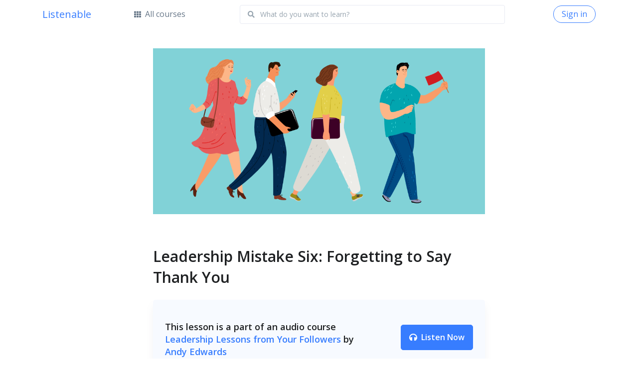

--- FILE ---
content_type: text/html; charset=utf-8
request_url: https://listenable.io/web/articles/lessons/452fda16/2194/mistake-six-forgetting-to-say-thank-you/
body_size: 75110
content:
<!DOCTYPE html>
<html lang="en">
<head>

  

  <!-- Title -->
  <title>Leadership Mistake Six: Forgetting to Say Thank You | Listenable</title>


  
  <script>
(function(i,s,o,g,r,a,m){i['GoogleAnalyticsObject']=r;i[r]=i[r]||function(){
(i[r].q=i[r].q||[]).push(arguments)},i[r].l=1*new Date();a=s.createElement(o),
m=s.getElementsByTagName(o)[0];a.async=1;a.src=g;m.parentNode.insertBefore(a,m)
})(window,document,'script','https://www.google-analytics.com/analytics.js','ga');

ga('create', 'UA-19127446-15', 'auto');
ga('send', 'pageview');
</script>



  
  <script type="text/javascript">
(function(e,t){var n=e.amplitude||{_q:[],_iq:{}};var r=t.createElement("script")
;r.type="text/javascript"
;r.integrity="sha384-RsEu4WZflrqYcEacpfoGSib3qaSvdYwT4D+DrWqeBuDarSzjwUQR1jO8gDiXZd0E"
;r.crossOrigin="anonymous";r.async=true
;r.src="https://cdn.amplitude.com/libs/amplitude-6.2.0-min.gz.js"
;r.onload=function(){if(!e.amplitude.runQueuedFunctions){
console.log("[Amplitude] Error: could not load SDK")}}
;var i=t.getElementsByTagName("script")[0];i.parentNode.insertBefore(r,i)
;function s(e,t){e.prototype[t]=function(){
this._q.push([t].concat(Array.prototype.slice.call(arguments,0)));return this}}
var o=function(){this._q=[];return this}
;var a=["add","append","clearAll","prepend","set","setOnce","unset"]
;for(var u=0;u<a.length;u++){s(o,a[u])}n.Identify=o;var c=function(){this._q=[]
;return this}
;var l=["setProductId","setQuantity","setPrice","setRevenueType","setEventProperties"]
;for(var p=0;p<l.length;p++){s(c,l[p])}n.Revenue=c
;var d=["init","logEvent","logRevenue","setUserId","setUserProperties","setOptOut","setVersionName","setDomain","setDeviceId","enableTracking","setGlobalUserProperties","identify","clearUserProperties","setGroup","logRevenueV2","regenerateDeviceId","groupIdentify","onInit","logEventWithTimestamp","logEventWithGroups","setSessionId","resetSessionId"]
;function v(e){function t(t){e[t]=function(){
e._q.push([t].concat(Array.prototype.slice.call(arguments,0)))}}
for(var n=0;n<d.length;n++){t(d[n])}}v(n);n.getInstance=function(e){
e=(!e||e.length===0?"$default_instance":e).toLowerCase()
;if(!n._iq.hasOwnProperty(e)){n._iq[e]={_q:[]};v(n._iq[e])}return n._iq[e]}
;e.amplitude=n})(window,document);


amplitude.getInstance().init("77e58275c9ccf987494802bba015ca8e", null, {includeGclid: true, includeUtm: true, includeReferrer: true},
(instance) => {

   if(instance.isNewSession())
   {
       instance.logEvent("Web Session Started", {"sessionId": instance.getSessionId(), "url": window.location.href, "path": window.location.pathname, "querySting": window.location.search});
   }


  


        
        instance.setUserId(null);
        
  


});


</script>



<!-- start Mixpanel --><script type="text/javascript">(function(c,a){if(!a.__SV){var b=window;try{var d,m,j,k=b.location,f=k.hash;d=function(a,b){return(m=a.match(RegExp(b+"=([^&]*)")))?m[1]:null};f&&d(f,"state")&&(j=JSON.parse(decodeURIComponent(d(f,"state"))),"mpeditor"===j.action&&(b.sessionStorage.setItem("_mpcehash",f),history.replaceState(j.desiredHash||"",c.title,k.pathname+k.search)))}catch(n){}var l,h;window.mixpanel=a;a._i=[];a.init=function(b,d,g){function c(b,i){var a=i.split(".");2==a.length&&(b=b[a[0]],i=a[1]);b[i]=function(){b.push([i].concat(Array.prototype.slice.call(arguments,
0)))}}var e=a;"undefined"!==typeof g?e=a[g]=[]:g="mixpanel";e.people=e.people||[];e.toString=function(b){var a="mixpanel";"mixpanel"!==g&&(a+="."+g);b||(a+=" (stub)");return a};e.people.toString=function(){return e.toString(1)+".people (stub)"};l="disable time_event track track_pageview track_links track_forms track_with_groups add_group set_group remove_group register register_once alias unregister identify name_tag set_config reset opt_in_tracking opt_out_tracking has_opted_in_tracking has_opted_out_tracking clear_opt_in_out_tracking people.set people.set_once people.unset people.increment people.append people.union people.track_charge people.clear_charges people.delete_user people.remove".split(" ");
for(h=0;h<l.length;h++)c(e,l[h]);var f="set set_once union unset remove delete".split(" ");e.get_group=function(){function a(c){b[c]=function(){call2_args=arguments;call2=[c].concat(Array.prototype.slice.call(call2_args,0));e.push([d,call2])}}for(var b={},d=["get_group"].concat(Array.prototype.slice.call(arguments,0)),c=0;c<f.length;c++)a(f[c]);return b};a._i.push([b,d,g])};a.__SV=1.2;b=c.createElement("script");b.type="text/javascript";b.async=!0;b.src="undefined"!==typeof MIXPANEL_CUSTOM_LIB_URL?
MIXPANEL_CUSTOM_LIB_URL:"file:"===c.location.protocol&&"//cdn.mxpnl.com/libs/mixpanel-2-latest.min.js".match(/^\/\//)?"https://cdn.mxpnl.com/libs/mixpanel-2-latest.min.js":"//cdn.mxpnl.com/libs/mixpanel-2-latest.min.js";d=c.getElementsByTagName("script")[0];d.parentNode.insertBefore(b,d)}})(document,window.mixpanel||[]);

mixpanel.init("9649f8b4d34511116d88e25c30553e38", {
    loaded: function(mixpanel) {
        
    }
});

</script><!-- end Mixpanel -->




  
  <meta name="description" content="Following on from the failure to give specific positive or constructive feedback, this failure is often isolated as a version of feedback too often missing from a leader's behavior… Failing to appreciate/give credit for individual and collective effort and say "Thank you". Yes – simple appreciation. Failure here will create in your followers a lack of confidence, validation, and camaraderie. In studies, commendation and appreciation are counted way above salary as a motivational factor.  If not validated, team members will feel less appreciated and so will give less back, dropping to...">
  <meta name="keywords" content="listenable, audio courses, learn something new, Leadership Lessons from Your Followers, Leadership &amp; Management">
  
    <!-- ;) -->
  

  <!-- Required Meta Tags Always Come First -->
  <meta charset="utf-8"><script type="text/javascript">(window.NREUM||(NREUM={})).init={ajax:{deny_list:["bam.nr-data.net"]},feature_flags:["soft_nav"]};(window.NREUM||(NREUM={})).loader_config={licenseKey:"NRJS-e677f76a331deeddd5c",applicationID:"609331963",browserID:"609334534"};;/*! For license information please see nr-loader-rum-1.308.0.min.js.LICENSE.txt */
(()=>{var e,t,r={163:(e,t,r)=>{"use strict";r.d(t,{j:()=>E});var n=r(384),i=r(1741);var a=r(2555);r(860).K7.genericEvents;const s="experimental.resources",o="register",c=e=>{if(!e||"string"!=typeof e)return!1;try{document.createDocumentFragment().querySelector(e)}catch{return!1}return!0};var d=r(2614),u=r(944),l=r(8122);const f="[data-nr-mask]",g=e=>(0,l.a)(e,(()=>{const e={feature_flags:[],experimental:{allow_registered_children:!1,resources:!1},mask_selector:"*",block_selector:"[data-nr-block]",mask_input_options:{color:!1,date:!1,"datetime-local":!1,email:!1,month:!1,number:!1,range:!1,search:!1,tel:!1,text:!1,time:!1,url:!1,week:!1,textarea:!1,select:!1,password:!0}};return{ajax:{deny_list:void 0,block_internal:!0,enabled:!0,autoStart:!0},api:{get allow_registered_children(){return e.feature_flags.includes(o)||e.experimental.allow_registered_children},set allow_registered_children(t){e.experimental.allow_registered_children=t},duplicate_registered_data:!1},browser_consent_mode:{enabled:!1},distributed_tracing:{enabled:void 0,exclude_newrelic_header:void 0,cors_use_newrelic_header:void 0,cors_use_tracecontext_headers:void 0,allowed_origins:void 0},get feature_flags(){return e.feature_flags},set feature_flags(t){e.feature_flags=t},generic_events:{enabled:!0,autoStart:!0},harvest:{interval:30},jserrors:{enabled:!0,autoStart:!0},logging:{enabled:!0,autoStart:!0},metrics:{enabled:!0,autoStart:!0},obfuscate:void 0,page_action:{enabled:!0},page_view_event:{enabled:!0,autoStart:!0},page_view_timing:{enabled:!0,autoStart:!0},performance:{capture_marks:!1,capture_measures:!1,capture_detail:!0,resources:{get enabled(){return e.feature_flags.includes(s)||e.experimental.resources},set enabled(t){e.experimental.resources=t},asset_types:[],first_party_domains:[],ignore_newrelic:!0}},privacy:{cookies_enabled:!0},proxy:{assets:void 0,beacon:void 0},session:{expiresMs:d.wk,inactiveMs:d.BB},session_replay:{autoStart:!0,enabled:!1,preload:!1,sampling_rate:10,error_sampling_rate:100,collect_fonts:!1,inline_images:!1,fix_stylesheets:!0,mask_all_inputs:!0,get mask_text_selector(){return e.mask_selector},set mask_text_selector(t){c(t)?e.mask_selector="".concat(t,",").concat(f):""===t||null===t?e.mask_selector=f:(0,u.R)(5,t)},get block_class(){return"nr-block"},get ignore_class(){return"nr-ignore"},get mask_text_class(){return"nr-mask"},get block_selector(){return e.block_selector},set block_selector(t){c(t)?e.block_selector+=",".concat(t):""!==t&&(0,u.R)(6,t)},get mask_input_options(){return e.mask_input_options},set mask_input_options(t){t&&"object"==typeof t?e.mask_input_options={...t,password:!0}:(0,u.R)(7,t)}},session_trace:{enabled:!0,autoStart:!0},soft_navigations:{enabled:!0,autoStart:!0},spa:{enabled:!0,autoStart:!0},ssl:void 0,user_actions:{enabled:!0,elementAttributes:["id","className","tagName","type"]}}})());var p=r(6154),m=r(9324);let h=0;const v={buildEnv:m.F3,distMethod:m.Xs,version:m.xv,originTime:p.WN},b={consented:!1},y={appMetadata:{},get consented(){return this.session?.state?.consent||b.consented},set consented(e){b.consented=e},customTransaction:void 0,denyList:void 0,disabled:!1,harvester:void 0,isolatedBacklog:!1,isRecording:!1,loaderType:void 0,maxBytes:3e4,obfuscator:void 0,onerror:void 0,ptid:void 0,releaseIds:{},session:void 0,timeKeeper:void 0,registeredEntities:[],jsAttributesMetadata:{bytes:0},get harvestCount(){return++h}},_=e=>{const t=(0,l.a)(e,y),r=Object.keys(v).reduce((e,t)=>(e[t]={value:v[t],writable:!1,configurable:!0,enumerable:!0},e),{});return Object.defineProperties(t,r)};var w=r(5701);const x=e=>{const t=e.startsWith("http");e+="/",r.p=t?e:"https://"+e};var R=r(7836),k=r(3241);const A={accountID:void 0,trustKey:void 0,agentID:void 0,licenseKey:void 0,applicationID:void 0,xpid:void 0},S=e=>(0,l.a)(e,A),T=new Set;function E(e,t={},r,s){let{init:o,info:c,loader_config:d,runtime:u={},exposed:l=!0}=t;if(!c){const e=(0,n.pV)();o=e.init,c=e.info,d=e.loader_config}e.init=g(o||{}),e.loader_config=S(d||{}),c.jsAttributes??={},p.bv&&(c.jsAttributes.isWorker=!0),e.info=(0,a.D)(c);const f=e.init,m=[c.beacon,c.errorBeacon];T.has(e.agentIdentifier)||(f.proxy.assets&&(x(f.proxy.assets),m.push(f.proxy.assets)),f.proxy.beacon&&m.push(f.proxy.beacon),e.beacons=[...m],function(e){const t=(0,n.pV)();Object.getOwnPropertyNames(i.W.prototype).forEach(r=>{const n=i.W.prototype[r];if("function"!=typeof n||"constructor"===n)return;let a=t[r];e[r]&&!1!==e.exposed&&"micro-agent"!==e.runtime?.loaderType&&(t[r]=(...t)=>{const n=e[r](...t);return a?a(...t):n})})}(e),(0,n.US)("activatedFeatures",w.B)),u.denyList=[...f.ajax.deny_list||[],...f.ajax.block_internal?m:[]],u.ptid=e.agentIdentifier,u.loaderType=r,e.runtime=_(u),T.has(e.agentIdentifier)||(e.ee=R.ee.get(e.agentIdentifier),e.exposed=l,(0,k.W)({agentIdentifier:e.agentIdentifier,drained:!!w.B?.[e.agentIdentifier],type:"lifecycle",name:"initialize",feature:void 0,data:e.config})),T.add(e.agentIdentifier)}},384:(e,t,r)=>{"use strict";r.d(t,{NT:()=>s,US:()=>u,Zm:()=>o,bQ:()=>d,dV:()=>c,pV:()=>l});var n=r(6154),i=r(1863),a=r(1910);const s={beacon:"bam.nr-data.net",errorBeacon:"bam.nr-data.net"};function o(){return n.gm.NREUM||(n.gm.NREUM={}),void 0===n.gm.newrelic&&(n.gm.newrelic=n.gm.NREUM),n.gm.NREUM}function c(){let e=o();return e.o||(e.o={ST:n.gm.setTimeout,SI:n.gm.setImmediate||n.gm.setInterval,CT:n.gm.clearTimeout,XHR:n.gm.XMLHttpRequest,REQ:n.gm.Request,EV:n.gm.Event,PR:n.gm.Promise,MO:n.gm.MutationObserver,FETCH:n.gm.fetch,WS:n.gm.WebSocket},(0,a.i)(...Object.values(e.o))),e}function d(e,t){let r=o();r.initializedAgents??={},t.initializedAt={ms:(0,i.t)(),date:new Date},r.initializedAgents[e]=t}function u(e,t){o()[e]=t}function l(){return function(){let e=o();const t=e.info||{};e.info={beacon:s.beacon,errorBeacon:s.errorBeacon,...t}}(),function(){let e=o();const t=e.init||{};e.init={...t}}(),c(),function(){let e=o();const t=e.loader_config||{};e.loader_config={...t}}(),o()}},782:(e,t,r)=>{"use strict";r.d(t,{T:()=>n});const n=r(860).K7.pageViewTiming},860:(e,t,r)=>{"use strict";r.d(t,{$J:()=>u,K7:()=>c,P3:()=>d,XX:()=>i,Yy:()=>o,df:()=>a,qY:()=>n,v4:()=>s});const n="events",i="jserrors",a="browser/blobs",s="rum",o="browser/logs",c={ajax:"ajax",genericEvents:"generic_events",jserrors:i,logging:"logging",metrics:"metrics",pageAction:"page_action",pageViewEvent:"page_view_event",pageViewTiming:"page_view_timing",sessionReplay:"session_replay",sessionTrace:"session_trace",softNav:"soft_navigations",spa:"spa"},d={[c.pageViewEvent]:1,[c.pageViewTiming]:2,[c.metrics]:3,[c.jserrors]:4,[c.spa]:5,[c.ajax]:6,[c.sessionTrace]:7,[c.softNav]:8,[c.sessionReplay]:9,[c.logging]:10,[c.genericEvents]:11},u={[c.pageViewEvent]:s,[c.pageViewTiming]:n,[c.ajax]:n,[c.spa]:n,[c.softNav]:n,[c.metrics]:i,[c.jserrors]:i,[c.sessionTrace]:a,[c.sessionReplay]:a,[c.logging]:o,[c.genericEvents]:"ins"}},944:(e,t,r)=>{"use strict";r.d(t,{R:()=>i});var n=r(3241);function i(e,t){"function"==typeof console.debug&&(console.debug("New Relic Warning: https://github.com/newrelic/newrelic-browser-agent/blob/main/docs/warning-codes.md#".concat(e),t),(0,n.W)({agentIdentifier:null,drained:null,type:"data",name:"warn",feature:"warn",data:{code:e,secondary:t}}))}},1687:(e,t,r)=>{"use strict";r.d(t,{Ak:()=>d,Ze:()=>f,x3:()=>u});var n=r(3241),i=r(7836),a=r(3606),s=r(860),o=r(2646);const c={};function d(e,t){const r={staged:!1,priority:s.P3[t]||0};l(e),c[e].get(t)||c[e].set(t,r)}function u(e,t){e&&c[e]&&(c[e].get(t)&&c[e].delete(t),p(e,t,!1),c[e].size&&g(e))}function l(e){if(!e)throw new Error("agentIdentifier required");c[e]||(c[e]=new Map)}function f(e="",t="feature",r=!1){if(l(e),!e||!c[e].get(t)||r)return p(e,t);c[e].get(t).staged=!0,g(e)}function g(e){const t=Array.from(c[e]);t.every(([e,t])=>t.staged)&&(t.sort((e,t)=>e[1].priority-t[1].priority),t.forEach(([t])=>{c[e].delete(t),p(e,t)}))}function p(e,t,r=!0){const s=e?i.ee.get(e):i.ee,c=a.i.handlers;if(!s.aborted&&s.backlog&&c){if((0,n.W)({agentIdentifier:e,type:"lifecycle",name:"drain",feature:t}),r){const e=s.backlog[t],r=c[t];if(r){for(let t=0;e&&t<e.length;++t)m(e[t],r);Object.entries(r).forEach(([e,t])=>{Object.values(t||{}).forEach(t=>{t[0]?.on&&t[0]?.context()instanceof o.y&&t[0].on(e,t[1])})})}}s.isolatedBacklog||delete c[t],s.backlog[t]=null,s.emit("drain-"+t,[])}}function m(e,t){var r=e[1];Object.values(t[r]||{}).forEach(t=>{var r=e[0];if(t[0]===r){var n=t[1],i=e[3],a=e[2];n.apply(i,a)}})}},1738:(e,t,r)=>{"use strict";r.d(t,{U:()=>g,Y:()=>f});var n=r(3241),i=r(9908),a=r(1863),s=r(944),o=r(5701),c=r(3969),d=r(8362),u=r(860),l=r(4261);function f(e,t,r,a){const f=a||r;!f||f[e]&&f[e]!==d.d.prototype[e]||(f[e]=function(){(0,i.p)(c.xV,["API/"+e+"/called"],void 0,u.K7.metrics,r.ee),(0,n.W)({agentIdentifier:r.agentIdentifier,drained:!!o.B?.[r.agentIdentifier],type:"data",name:"api",feature:l.Pl+e,data:{}});try{return t.apply(this,arguments)}catch(e){(0,s.R)(23,e)}})}function g(e,t,r,n,s){const o=e.info;null===r?delete o.jsAttributes[t]:o.jsAttributes[t]=r,(s||null===r)&&(0,i.p)(l.Pl+n,[(0,a.t)(),t,r],void 0,"session",e.ee)}},1741:(e,t,r)=>{"use strict";r.d(t,{W:()=>a});var n=r(944),i=r(4261);class a{#e(e,...t){if(this[e]!==a.prototype[e])return this[e](...t);(0,n.R)(35,e)}addPageAction(e,t){return this.#e(i.hG,e,t)}register(e){return this.#e(i.eY,e)}recordCustomEvent(e,t){return this.#e(i.fF,e,t)}setPageViewName(e,t){return this.#e(i.Fw,e,t)}setCustomAttribute(e,t,r){return this.#e(i.cD,e,t,r)}noticeError(e,t){return this.#e(i.o5,e,t)}setUserId(e,t=!1){return this.#e(i.Dl,e,t)}setApplicationVersion(e){return this.#e(i.nb,e)}setErrorHandler(e){return this.#e(i.bt,e)}addRelease(e,t){return this.#e(i.k6,e,t)}log(e,t){return this.#e(i.$9,e,t)}start(){return this.#e(i.d3)}finished(e){return this.#e(i.BL,e)}recordReplay(){return this.#e(i.CH)}pauseReplay(){return this.#e(i.Tb)}addToTrace(e){return this.#e(i.U2,e)}setCurrentRouteName(e){return this.#e(i.PA,e)}interaction(e){return this.#e(i.dT,e)}wrapLogger(e,t,r){return this.#e(i.Wb,e,t,r)}measure(e,t){return this.#e(i.V1,e,t)}consent(e){return this.#e(i.Pv,e)}}},1863:(e,t,r)=>{"use strict";function n(){return Math.floor(performance.now())}r.d(t,{t:()=>n})},1910:(e,t,r)=>{"use strict";r.d(t,{i:()=>a});var n=r(944);const i=new Map;function a(...e){return e.every(e=>{if(i.has(e))return i.get(e);const t="function"==typeof e?e.toString():"",r=t.includes("[native code]"),a=t.includes("nrWrapper");return r||a||(0,n.R)(64,e?.name||t),i.set(e,r),r})}},2555:(e,t,r)=>{"use strict";r.d(t,{D:()=>o,f:()=>s});var n=r(384),i=r(8122);const a={beacon:n.NT.beacon,errorBeacon:n.NT.errorBeacon,licenseKey:void 0,applicationID:void 0,sa:void 0,queueTime:void 0,applicationTime:void 0,ttGuid:void 0,user:void 0,account:void 0,product:void 0,extra:void 0,jsAttributes:{},userAttributes:void 0,atts:void 0,transactionName:void 0,tNamePlain:void 0};function s(e){try{return!!e.licenseKey&&!!e.errorBeacon&&!!e.applicationID}catch(e){return!1}}const o=e=>(0,i.a)(e,a)},2614:(e,t,r)=>{"use strict";r.d(t,{BB:()=>s,H3:()=>n,g:()=>d,iL:()=>c,tS:()=>o,uh:()=>i,wk:()=>a});const n="NRBA",i="SESSION",a=144e5,s=18e5,o={STARTED:"session-started",PAUSE:"session-pause",RESET:"session-reset",RESUME:"session-resume",UPDATE:"session-update"},c={SAME_TAB:"same-tab",CROSS_TAB:"cross-tab"},d={OFF:0,FULL:1,ERROR:2}},2646:(e,t,r)=>{"use strict";r.d(t,{y:()=>n});class n{constructor(e){this.contextId=e}}},2843:(e,t,r)=>{"use strict";r.d(t,{G:()=>a,u:()=>i});var n=r(3878);function i(e,t=!1,r,i){(0,n.DD)("visibilitychange",function(){if(t)return void("hidden"===document.visibilityState&&e());e(document.visibilityState)},r,i)}function a(e,t,r){(0,n.sp)("pagehide",e,t,r)}},3241:(e,t,r)=>{"use strict";r.d(t,{W:()=>a});var n=r(6154);const i="newrelic";function a(e={}){try{n.gm.dispatchEvent(new CustomEvent(i,{detail:e}))}catch(e){}}},3606:(e,t,r)=>{"use strict";r.d(t,{i:()=>a});var n=r(9908);a.on=s;var i=a.handlers={};function a(e,t,r,a){s(a||n.d,i,e,t,r)}function s(e,t,r,i,a){a||(a="feature"),e||(e=n.d);var s=t[a]=t[a]||{};(s[r]=s[r]||[]).push([e,i])}},3878:(e,t,r)=>{"use strict";function n(e,t){return{capture:e,passive:!1,signal:t}}function i(e,t,r=!1,i){window.addEventListener(e,t,n(r,i))}function a(e,t,r=!1,i){document.addEventListener(e,t,n(r,i))}r.d(t,{DD:()=>a,jT:()=>n,sp:()=>i})},3969:(e,t,r)=>{"use strict";r.d(t,{TZ:()=>n,XG:()=>o,rs:()=>i,xV:()=>s,z_:()=>a});const n=r(860).K7.metrics,i="sm",a="cm",s="storeSupportabilityMetrics",o="storeEventMetrics"},4234:(e,t,r)=>{"use strict";r.d(t,{W:()=>a});var n=r(7836),i=r(1687);class a{constructor(e,t){this.agentIdentifier=e,this.ee=n.ee.get(e),this.featureName=t,this.blocked=!1}deregisterDrain(){(0,i.x3)(this.agentIdentifier,this.featureName)}}},4261:(e,t,r)=>{"use strict";r.d(t,{$9:()=>d,BL:()=>o,CH:()=>g,Dl:()=>_,Fw:()=>y,PA:()=>h,Pl:()=>n,Pv:()=>k,Tb:()=>l,U2:()=>a,V1:()=>R,Wb:()=>x,bt:()=>b,cD:()=>v,d3:()=>w,dT:()=>c,eY:()=>p,fF:()=>f,hG:()=>i,k6:()=>s,nb:()=>m,o5:()=>u});const n="api-",i="addPageAction",a="addToTrace",s="addRelease",o="finished",c="interaction",d="log",u="noticeError",l="pauseReplay",f="recordCustomEvent",g="recordReplay",p="register",m="setApplicationVersion",h="setCurrentRouteName",v="setCustomAttribute",b="setErrorHandler",y="setPageViewName",_="setUserId",w="start",x="wrapLogger",R="measure",k="consent"},5289:(e,t,r)=>{"use strict";r.d(t,{GG:()=>s,Qr:()=>c,sB:()=>o});var n=r(3878),i=r(6389);function a(){return"undefined"==typeof document||"complete"===document.readyState}function s(e,t){if(a())return e();const r=(0,i.J)(e),s=setInterval(()=>{a()&&(clearInterval(s),r())},500);(0,n.sp)("load",r,t)}function o(e){if(a())return e();(0,n.DD)("DOMContentLoaded",e)}function c(e){if(a())return e();(0,n.sp)("popstate",e)}},5607:(e,t,r)=>{"use strict";r.d(t,{W:()=>n});const n=(0,r(9566).bz)()},5701:(e,t,r)=>{"use strict";r.d(t,{B:()=>a,t:()=>s});var n=r(3241);const i=new Set,a={};function s(e,t){const r=t.agentIdentifier;a[r]??={},e&&"object"==typeof e&&(i.has(r)||(t.ee.emit("rumresp",[e]),a[r]=e,i.add(r),(0,n.W)({agentIdentifier:r,loaded:!0,drained:!0,type:"lifecycle",name:"load",feature:void 0,data:e})))}},6154:(e,t,r)=>{"use strict";r.d(t,{OF:()=>c,RI:()=>i,WN:()=>u,bv:()=>a,eN:()=>l,gm:()=>s,mw:()=>o,sb:()=>d});var n=r(1863);const i="undefined"!=typeof window&&!!window.document,a="undefined"!=typeof WorkerGlobalScope&&("undefined"!=typeof self&&self instanceof WorkerGlobalScope&&self.navigator instanceof WorkerNavigator||"undefined"!=typeof globalThis&&globalThis instanceof WorkerGlobalScope&&globalThis.navigator instanceof WorkerNavigator),s=i?window:"undefined"!=typeof WorkerGlobalScope&&("undefined"!=typeof self&&self instanceof WorkerGlobalScope&&self||"undefined"!=typeof globalThis&&globalThis instanceof WorkerGlobalScope&&globalThis),o=Boolean("hidden"===s?.document?.visibilityState),c=/iPad|iPhone|iPod/.test(s.navigator?.userAgent),d=c&&"undefined"==typeof SharedWorker,u=((()=>{const e=s.navigator?.userAgent?.match(/Firefox[/\s](\d+\.\d+)/);Array.isArray(e)&&e.length>=2&&e[1]})(),Date.now()-(0,n.t)()),l=()=>"undefined"!=typeof PerformanceNavigationTiming&&s?.performance?.getEntriesByType("navigation")?.[0]?.responseStart},6389:(e,t,r)=>{"use strict";function n(e,t=500,r={}){const n=r?.leading||!1;let i;return(...r)=>{n&&void 0===i&&(e.apply(this,r),i=setTimeout(()=>{i=clearTimeout(i)},t)),n||(clearTimeout(i),i=setTimeout(()=>{e.apply(this,r)},t))}}function i(e){let t=!1;return(...r)=>{t||(t=!0,e.apply(this,r))}}r.d(t,{J:()=>i,s:()=>n})},6630:(e,t,r)=>{"use strict";r.d(t,{T:()=>n});const n=r(860).K7.pageViewEvent},7699:(e,t,r)=>{"use strict";r.d(t,{It:()=>a,KC:()=>o,No:()=>i,qh:()=>s});var n=r(860);const i=16e3,a=1e6,s="SESSION_ERROR",o={[n.K7.logging]:!0,[n.K7.genericEvents]:!1,[n.K7.jserrors]:!1,[n.K7.ajax]:!1}},7836:(e,t,r)=>{"use strict";r.d(t,{P:()=>o,ee:()=>c});var n=r(384),i=r(8990),a=r(2646),s=r(5607);const o="nr@context:".concat(s.W),c=function e(t,r){var n={},s={},u={},l=!1;try{l=16===r.length&&d.initializedAgents?.[r]?.runtime.isolatedBacklog}catch(e){}var f={on:p,addEventListener:p,removeEventListener:function(e,t){var r=n[e];if(!r)return;for(var i=0;i<r.length;i++)r[i]===t&&r.splice(i,1)},emit:function(e,r,n,i,a){!1!==a&&(a=!0);if(c.aborted&&!i)return;t&&a&&t.emit(e,r,n);var o=g(n);m(e).forEach(e=>{e.apply(o,r)});var d=v()[s[e]];d&&d.push([f,e,r,o]);return o},get:h,listeners:m,context:g,buffer:function(e,t){const r=v();if(t=t||"feature",f.aborted)return;Object.entries(e||{}).forEach(([e,n])=>{s[n]=t,t in r||(r[t]=[])})},abort:function(){f._aborted=!0,Object.keys(f.backlog).forEach(e=>{delete f.backlog[e]})},isBuffering:function(e){return!!v()[s[e]]},debugId:r,backlog:l?{}:t&&"object"==typeof t.backlog?t.backlog:{},isolatedBacklog:l};return Object.defineProperty(f,"aborted",{get:()=>{let e=f._aborted||!1;return e||(t&&(e=t.aborted),e)}}),f;function g(e){return e&&e instanceof a.y?e:e?(0,i.I)(e,o,()=>new a.y(o)):new a.y(o)}function p(e,t){n[e]=m(e).concat(t)}function m(e){return n[e]||[]}function h(t){return u[t]=u[t]||e(f,t)}function v(){return f.backlog}}(void 0,"globalEE"),d=(0,n.Zm)();d.ee||(d.ee=c)},8122:(e,t,r)=>{"use strict";r.d(t,{a:()=>i});var n=r(944);function i(e,t){try{if(!e||"object"!=typeof e)return(0,n.R)(3);if(!t||"object"!=typeof t)return(0,n.R)(4);const r=Object.create(Object.getPrototypeOf(t),Object.getOwnPropertyDescriptors(t)),a=0===Object.keys(r).length?e:r;for(let s in a)if(void 0!==e[s])try{if(null===e[s]){r[s]=null;continue}Array.isArray(e[s])&&Array.isArray(t[s])?r[s]=Array.from(new Set([...e[s],...t[s]])):"object"==typeof e[s]&&"object"==typeof t[s]?r[s]=i(e[s],t[s]):r[s]=e[s]}catch(e){r[s]||(0,n.R)(1,e)}return r}catch(e){(0,n.R)(2,e)}}},8362:(e,t,r)=>{"use strict";r.d(t,{d:()=>a});var n=r(9566),i=r(1741);class a extends i.W{agentIdentifier=(0,n.LA)(16)}},8374:(e,t,r)=>{r.nc=(()=>{try{return document?.currentScript?.nonce}catch(e){}return""})()},8990:(e,t,r)=>{"use strict";r.d(t,{I:()=>i});var n=Object.prototype.hasOwnProperty;function i(e,t,r){if(n.call(e,t))return e[t];var i=r();if(Object.defineProperty&&Object.keys)try{return Object.defineProperty(e,t,{value:i,writable:!0,enumerable:!1}),i}catch(e){}return e[t]=i,i}},9324:(e,t,r)=>{"use strict";r.d(t,{F3:()=>i,Xs:()=>a,xv:()=>n});const n="1.308.0",i="PROD",a="CDN"},9566:(e,t,r)=>{"use strict";r.d(t,{LA:()=>o,bz:()=>s});var n=r(6154);const i="xxxxxxxx-xxxx-4xxx-yxxx-xxxxxxxxxxxx";function a(e,t){return e?15&e[t]:16*Math.random()|0}function s(){const e=n.gm?.crypto||n.gm?.msCrypto;let t,r=0;return e&&e.getRandomValues&&(t=e.getRandomValues(new Uint8Array(30))),i.split("").map(e=>"x"===e?a(t,r++).toString(16):"y"===e?(3&a()|8).toString(16):e).join("")}function o(e){const t=n.gm?.crypto||n.gm?.msCrypto;let r,i=0;t&&t.getRandomValues&&(r=t.getRandomValues(new Uint8Array(e)));const s=[];for(var o=0;o<e;o++)s.push(a(r,i++).toString(16));return s.join("")}},9908:(e,t,r)=>{"use strict";r.d(t,{d:()=>n,p:()=>i});var n=r(7836).ee.get("handle");function i(e,t,r,i,a){a?(a.buffer([e],i),a.emit(e,t,r)):(n.buffer([e],i),n.emit(e,t,r))}}},n={};function i(e){var t=n[e];if(void 0!==t)return t.exports;var a=n[e]={exports:{}};return r[e](a,a.exports,i),a.exports}i.m=r,i.d=(e,t)=>{for(var r in t)i.o(t,r)&&!i.o(e,r)&&Object.defineProperty(e,r,{enumerable:!0,get:t[r]})},i.f={},i.e=e=>Promise.all(Object.keys(i.f).reduce((t,r)=>(i.f[r](e,t),t),[])),i.u=e=>"nr-rum-1.308.0.min.js",i.o=(e,t)=>Object.prototype.hasOwnProperty.call(e,t),e={},t="NRBA-1.308.0.PROD:",i.l=(r,n,a,s)=>{if(e[r])e[r].push(n);else{var o,c;if(void 0!==a)for(var d=document.getElementsByTagName("script"),u=0;u<d.length;u++){var l=d[u];if(l.getAttribute("src")==r||l.getAttribute("data-webpack")==t+a){o=l;break}}if(!o){c=!0;var f={296:"sha512-+MIMDsOcckGXa1EdWHqFNv7P+JUkd5kQwCBr3KE6uCvnsBNUrdSt4a/3/L4j4TxtnaMNjHpza2/erNQbpacJQA=="};(o=document.createElement("script")).charset="utf-8",i.nc&&o.setAttribute("nonce",i.nc),o.setAttribute("data-webpack",t+a),o.src=r,0!==o.src.indexOf(window.location.origin+"/")&&(o.crossOrigin="anonymous"),f[s]&&(o.integrity=f[s])}e[r]=[n];var g=(t,n)=>{o.onerror=o.onload=null,clearTimeout(p);var i=e[r];if(delete e[r],o.parentNode&&o.parentNode.removeChild(o),i&&i.forEach(e=>e(n)),t)return t(n)},p=setTimeout(g.bind(null,void 0,{type:"timeout",target:o}),12e4);o.onerror=g.bind(null,o.onerror),o.onload=g.bind(null,o.onload),c&&document.head.appendChild(o)}},i.r=e=>{"undefined"!=typeof Symbol&&Symbol.toStringTag&&Object.defineProperty(e,Symbol.toStringTag,{value:"Module"}),Object.defineProperty(e,"__esModule",{value:!0})},i.p="https://js-agent.newrelic.com/",(()=>{var e={374:0,840:0};i.f.j=(t,r)=>{var n=i.o(e,t)?e[t]:void 0;if(0!==n)if(n)r.push(n[2]);else{var a=new Promise((r,i)=>n=e[t]=[r,i]);r.push(n[2]=a);var s=i.p+i.u(t),o=new Error;i.l(s,r=>{if(i.o(e,t)&&(0!==(n=e[t])&&(e[t]=void 0),n)){var a=r&&("load"===r.type?"missing":r.type),s=r&&r.target&&r.target.src;o.message="Loading chunk "+t+" failed: ("+a+": "+s+")",o.name="ChunkLoadError",o.type=a,o.request=s,n[1](o)}},"chunk-"+t,t)}};var t=(t,r)=>{var n,a,[s,o,c]=r,d=0;if(s.some(t=>0!==e[t])){for(n in o)i.o(o,n)&&(i.m[n]=o[n]);if(c)c(i)}for(t&&t(r);d<s.length;d++)a=s[d],i.o(e,a)&&e[a]&&e[a][0](),e[a]=0},r=self["webpackChunk:NRBA-1.308.0.PROD"]=self["webpackChunk:NRBA-1.308.0.PROD"]||[];r.forEach(t.bind(null,0)),r.push=t.bind(null,r.push.bind(r))})(),(()=>{"use strict";i(8374);var e=i(8362),t=i(860);const r=Object.values(t.K7);var n=i(163);var a=i(9908),s=i(1863),o=i(4261),c=i(1738);var d=i(1687),u=i(4234),l=i(5289),f=i(6154),g=i(944),p=i(384);const m=e=>f.RI&&!0===e?.privacy.cookies_enabled;function h(e){return!!(0,p.dV)().o.MO&&m(e)&&!0===e?.session_trace.enabled}var v=i(6389),b=i(7699);class y extends u.W{constructor(e,t){super(e.agentIdentifier,t),this.agentRef=e,this.abortHandler=void 0,this.featAggregate=void 0,this.loadedSuccessfully=void 0,this.onAggregateImported=new Promise(e=>{this.loadedSuccessfully=e}),this.deferred=Promise.resolve(),!1===e.init[this.featureName].autoStart?this.deferred=new Promise((t,r)=>{this.ee.on("manual-start-all",(0,v.J)(()=>{(0,d.Ak)(e.agentIdentifier,this.featureName),t()}))}):(0,d.Ak)(e.agentIdentifier,t)}importAggregator(e,t,r={}){if(this.featAggregate)return;const n=async()=>{let n;await this.deferred;try{if(m(e.init)){const{setupAgentSession:t}=await i.e(296).then(i.bind(i,3305));n=t(e)}}catch(e){(0,g.R)(20,e),this.ee.emit("internal-error",[e]),(0,a.p)(b.qh,[e],void 0,this.featureName,this.ee)}try{if(!this.#t(this.featureName,n,e.init))return(0,d.Ze)(this.agentIdentifier,this.featureName),void this.loadedSuccessfully(!1);const{Aggregate:i}=await t();this.featAggregate=new i(e,r),e.runtime.harvester.initializedAggregates.push(this.featAggregate),this.loadedSuccessfully(!0)}catch(e){(0,g.R)(34,e),this.abortHandler?.(),(0,d.Ze)(this.agentIdentifier,this.featureName,!0),this.loadedSuccessfully(!1),this.ee&&this.ee.abort()}};f.RI?(0,l.GG)(()=>n(),!0):n()}#t(e,r,n){if(this.blocked)return!1;switch(e){case t.K7.sessionReplay:return h(n)&&!!r;case t.K7.sessionTrace:return!!r;default:return!0}}}var _=i(6630),w=i(2614),x=i(3241);class R extends y{static featureName=_.T;constructor(e){var t;super(e,_.T),this.setupInspectionEvents(e.agentIdentifier),t=e,(0,c.Y)(o.Fw,function(e,r){"string"==typeof e&&("/"!==e.charAt(0)&&(e="/"+e),t.runtime.customTransaction=(r||"http://custom.transaction")+e,(0,a.p)(o.Pl+o.Fw,[(0,s.t)()],void 0,void 0,t.ee))},t),this.importAggregator(e,()=>i.e(296).then(i.bind(i,3943)))}setupInspectionEvents(e){const t=(t,r)=>{t&&(0,x.W)({agentIdentifier:e,timeStamp:t.timeStamp,loaded:"complete"===t.target.readyState,type:"window",name:r,data:t.target.location+""})};(0,l.sB)(e=>{t(e,"DOMContentLoaded")}),(0,l.GG)(e=>{t(e,"load")}),(0,l.Qr)(e=>{t(e,"navigate")}),this.ee.on(w.tS.UPDATE,(t,r)=>{(0,x.W)({agentIdentifier:e,type:"lifecycle",name:"session",data:r})})}}class k extends e.d{constructor(e){var t;(super(),f.gm)?(this.features={},(0,p.bQ)(this.agentIdentifier,this),this.desiredFeatures=new Set(e.features||[]),this.desiredFeatures.add(R),(0,n.j)(this,e,e.loaderType||"agent"),t=this,(0,c.Y)(o.cD,function(e,r,n=!1){if("string"==typeof e){if(["string","number","boolean"].includes(typeof r)||null===r)return(0,c.U)(t,e,r,o.cD,n);(0,g.R)(40,typeof r)}else(0,g.R)(39,typeof e)},t),function(e){(0,c.Y)(o.Dl,function(t,r=!1){if("string"!=typeof t&&null!==t)return void(0,g.R)(41,typeof t);const n=e.info.jsAttributes["enduser.id"];r&&null!=n&&n!==t?(0,a.p)(o.Pl+"setUserIdAndResetSession",[t],void 0,"session",e.ee):(0,c.U)(e,"enduser.id",t,o.Dl,!0)},e)}(this),function(e){(0,c.Y)(o.nb,function(t){if("string"==typeof t||null===t)return(0,c.U)(e,"application.version",t,o.nb,!1);(0,g.R)(42,typeof t)},e)}(this),function(e){(0,c.Y)(o.d3,function(){e.ee.emit("manual-start-all")},e)}(this),function(e){(0,c.Y)(o.Pv,function(t=!0){if("boolean"==typeof t){if((0,a.p)(o.Pl+o.Pv,[t],void 0,"session",e.ee),e.runtime.consented=t,t){const t=e.features.page_view_event;t.onAggregateImported.then(e=>{const r=t.featAggregate;e&&!r.sentRum&&r.sendRum()})}}else(0,g.R)(65,typeof t)},e)}(this),this.run()):(0,g.R)(21)}get config(){return{info:this.info,init:this.init,loader_config:this.loader_config,runtime:this.runtime}}get api(){return this}run(){try{const e=function(e){const t={};return r.forEach(r=>{t[r]=!!e[r]?.enabled}),t}(this.init),n=[...this.desiredFeatures];n.sort((e,r)=>t.P3[e.featureName]-t.P3[r.featureName]),n.forEach(r=>{if(!e[r.featureName]&&r.featureName!==t.K7.pageViewEvent)return;if(r.featureName===t.K7.spa)return void(0,g.R)(67);const n=function(e){switch(e){case t.K7.ajax:return[t.K7.jserrors];case t.K7.sessionTrace:return[t.K7.ajax,t.K7.pageViewEvent];case t.K7.sessionReplay:return[t.K7.sessionTrace];case t.K7.pageViewTiming:return[t.K7.pageViewEvent];default:return[]}}(r.featureName).filter(e=>!(e in this.features));n.length>0&&(0,g.R)(36,{targetFeature:r.featureName,missingDependencies:n}),this.features[r.featureName]=new r(this)})}catch(e){(0,g.R)(22,e);for(const e in this.features)this.features[e].abortHandler?.();const t=(0,p.Zm)();delete t.initializedAgents[this.agentIdentifier]?.features,delete this.sharedAggregator;return t.ee.get(this.agentIdentifier).abort(),!1}}}var A=i(2843),S=i(782);class T extends y{static featureName=S.T;constructor(e){super(e,S.T),f.RI&&((0,A.u)(()=>(0,a.p)("docHidden",[(0,s.t)()],void 0,S.T,this.ee),!0),(0,A.G)(()=>(0,a.p)("winPagehide",[(0,s.t)()],void 0,S.T,this.ee)),this.importAggregator(e,()=>i.e(296).then(i.bind(i,2117))))}}var E=i(3969);class I extends y{static featureName=E.TZ;constructor(e){super(e,E.TZ),f.RI&&document.addEventListener("securitypolicyviolation",e=>{(0,a.p)(E.xV,["Generic/CSPViolation/Detected"],void 0,this.featureName,this.ee)}),this.importAggregator(e,()=>i.e(296).then(i.bind(i,9623)))}}new k({features:[R,T,I],loaderType:"lite"})})()})();</script><script type="text/javascript">window.NREUM||(NREUM={});NREUM.info={"beacon":"bam.nr-data.net","errorBeacon":"bam.nr-data.net","licenseKey":"NRJS-e677f76a331deeddd5c","applicationID":"609331963","transactionName":"MlUGbEEAWRYCAkwKXwsfIk1dAkMMDA8XFFUHURRIHRdeABQSAi9VFkMLVmAEWCQRFVEAXABmDV1ET1AAFw==","queueTime":0,"applicationTime":110,"agent":""}</script>
  <meta name="viewport" content="width=device-width, initial-scale=1, shrink-to-fit=no">
  <meta name="apple-itunes-app" content="app-id=1492810539, app-argument=index">

  
  <meta property="og:title" content="Leadership Mistake Six: Forgetting to Say Thank You | Listenable" />
  <meta property="og:description" content="Following on from the failure to give specific positive or constructive feedback, this failure is often isolated as a version of feedback too often missing from a leader's behavior… Failing to appreciate/give credit for individual and collective effort and say "Thank you". Yes – simple appreciation. Failure here will create in your followers a lack of confidence, validation, and camaraderie. In studies, commendation and appreciation are counted way above salary as a motivational factor.  If not validated, team members will feel less appreciated and so will give less back, dropping to..." />
  <meta property="og:url" content="https://listenable.io/web/articles/lessons/452fda16/2194/mistake-six-forgetting-to-say-thank-you/" />
  <meta property="og:site_name" content="Listenable" />
  
    <meta property="og:image" content="https://d2kyi4ttuwxz1n.cloudfront.net/course-opengraph/2020-11-19/Leadership_Lessons_From_Your_Followers_sharing.png?Expires=4922318058&amp;Signature=SE~yumzAgNmnBTDwo3nRYCnikAVviIM544btNvswpqhrHkLuEhsIkfVNvOob8R36SHtgj~rP0hH2fovx~U5Py2mC~ckl2x5B04WxvNV4mZX8h47bfPFtIyheSWw1kWO3dezNcIqFQIT8AqZdlvye728~kz-i5u3GLHLUE59aaE-EHF-oKdcnjiJqvEdlPFDG2lVb3vK43NMA4F5XLcPSh55NuaEO3IttLCj8052943L5FExZb2nyBJfT4dqC4GbJ2cGMjCqZITz9-eVjgcHDyuTjroEpjt5lp27qTYIwS-mGNQRdh7O1~XADNTCC4Mh8iJd8plxiCoeomD1sUnmtsw__&amp;Key-Pair-Id=APKAJAP7IGTA2A7QI2EQ" />
  


  
  <meta name="twitter:card" content="summary_large_image" />
  <meta name="twitter:site" content="@listenable_io" />
  <meta name="twitter:title" content="Leadership Mistake Six: Forgetting to Say Thank You | Listenable" />
  <meta name="twitter:description" content="Following on from the failure to give specific positive or constructive feedback, this failure is often isolated as a version of feedback too often missing from a leader's behavior… Failing to appreciate/give credit for individual and collective effort and say "Thank you". Yes – simple appreciation. Failure here will create in your followers a lack of confidence, validation, and camaraderie. In studies, commendation and appreciation are counted way above salary as a motivational factor.  If not validated, team members will feel less appreciated and so will give less back, dropping to..." />
  
    <meta name="twitter:image" content="https://d2kyi4ttuwxz1n.cloudfront.net/course-opengraph/2020-11-19/Leadership_Lessons_From_Your_Followers_sharing.png?Expires=4922318058&amp;Signature=SE~yumzAgNmnBTDwo3nRYCnikAVviIM544btNvswpqhrHkLuEhsIkfVNvOob8R36SHtgj~rP0hH2fovx~U5Py2mC~ckl2x5B04WxvNV4mZX8h47bfPFtIyheSWw1kWO3dezNcIqFQIT8AqZdlvye728~kz-i5u3GLHLUE59aaE-EHF-oKdcnjiJqvEdlPFDG2lVb3vK43NMA4F5XLcPSh55NuaEO3IttLCj8052943L5FExZb2nyBJfT4dqC4GbJ2cGMjCqZITz9-eVjgcHDyuTjroEpjt5lp27qTYIwS-mGNQRdh7O1~XADNTCC4Mh8iJd8plxiCoeomD1sUnmtsw__&amp;Key-Pair-Id=APKAJAP7IGTA2A7QI2EQ" />
  
  <meta name="twitter:image:alt" content="Cover image for course Leadership Lessons from Your Followers" />


  <!-- Favicon -->
  <link rel="shortcut icon" href="/static/favicon.ico">

  <!-- Font -->
  <link href="https://fonts.googleapis.com/css?family=Open+Sans:400,600&display=swap" rel="stylesheet">

  
      <script src="https://js.stripe.com/v3/"></script>
  


  <!-- CSS Implementing Plugins -->
  
  <!-- CSS Implementing Plugins -->
  <link rel="stylesheet" href="/static/assets/vendor/font-awesome/css/all.min.css">
  <link rel="stylesheet" href="/static/assets/vendor/hs-mega-menu/dist/hs-mega-menu.min.css">
  <link rel="stylesheet" href="/static/assets/vendor/fancybox/dist/jquery.fancybox.min.css">


  <!-- CSS Front Template -->
  <link rel="stylesheet" href="/static/assets/css/theme.css?2">
  <link rel="stylesheet" href="/static/assets/css/listenable.css?4">




<!-- Facebook Pixel Code -->
<script>
  !function(f,b,e,v,n,t,s)
  {if(f.fbq)return;n=f.fbq=function(){n.callMethod?
  n.callMethod.apply(n,arguments):n.queue.push(arguments)};
  if(!f._fbq)f._fbq=n;n.push=n;n.loaded=!0;n.version='2.0';
  n.queue=[];t=b.createElement(e);t.async=!0;
  t.src=v;s=b.getElementsByTagName(e)[0];
  s.parentNode.insertBefore(t,s)}(window, document,'script',
  'https://connect.facebook.net/en_US/fbevents.js');
  fbq('init', '2564775640439999');
  fbq('track', 'PageView');
</script>
<noscript><img height="1" width="1" style="display:none"
  src="https://www.facebook.com/tr?id=2564775640439999&ev=PageView&noscript=1"
/></noscript>
<!-- End Facebook Pixel Code -->





</head>
<body>
  <!-- ========== HEADER ========== -->
  <header id="header" class="header left-aligned-navbar">
    <div class="header-section">

      

      <div id="logoAndNav" class="container mt-lg-n2">
        <!-- Nav -->
        <nav class="js-mega-menu navbar navbar-expand-lg">
          <div class="navbar-nav-wrap">
            <!-- Logo -->
            <a class="navbar-brand navbar-nav-wrap-brand" href="/" aria-label="Front">

              Listenable
            </a>
            <!-- End Logo -->

            
            
            <a class="nav-link navbar-nav-wrap-brand d-lg-none" href="/web/courses/">
              <i class="fa fa-th font-size-1 mr-1"></i>
              All courses
            </a>


            <!-- Secondary Content -->
            <div class="navbar-nav-wrap-content">
               

























              

                <a href="/web/user/login/"><button type="button" id="signInButton" class="btn btn-xs btn-pill btn-outline-primary"
                                                           >&nbsp;Sign in&nbsp;</button></a>


              
            </div>
            <!-- End Secondary Content -->

            

            <!-- Navigation -->
            <div id="navBar" class="navbar-nav-wrap-navbar collapse navbar-collapse">
              <ul class="navbar-nav">


                  <li class="navbar-nav-item">
                    <a class="nav-link" href="/web/courses/">
                      <i class="fa fa-th font-size-1 mr-1"></i>
                      All courses
                    </a>
                  </li>


                

                <!-- Search Form -->  
                <li class="d-none d-lg-inline-block navbar-nav-item flex-grow-1 mx-2">
                    
                  <form class="input-group input-group-sm input-group-merge w-75 mx-auto" action="/web/courses/search" method="get" autocomplete="off">

                    <div class="input-group-prepend">
                      <div class="input-group-text">
                        <i class="fa fa-search"></i>
                      </div>
                    </div>
                    <input type="search" name="q" style="height: 38px;" class="form-control" placeholder="What do you want to learn?" aria-label="What do you want to learn?" autocomplete="off">

                  </form>
                </li>
                <!-- End Search Form -->


                

                <!-- My Courses -->
                


              </ul>
            </div>
            <!-- End Navigation -->
          </div>
        </nav>
        <!-- End Nav -->
      </div>
    </div>
  </header>
  <!-- ========== END HEADER ========== -->
  
    
  

  
    
  



<!-- ========== MAIN CONTENT ========== -->

  
  <main id="content" role="main">









    <!-- Article Description Section -->
    <div class="container space-bottom-2">
      <div class="w-lg-60 mx-lg-auto">

            
              <img class="img-fluid rounded space-bottom-2 space-top-1"  src="https://d2kyi4ttuwxz1n.cloudfront.net/course-opengraph/2020-11-19/Leadership_Lessons_From_Your_Followers_sharing.png?Expires=4922318058&amp;Signature=SE~yumzAgNmnBTDwo3nRYCnikAVviIM544btNvswpqhrHkLuEhsIkfVNvOob8R36SHtgj~rP0hH2fovx~U5Py2mC~ckl2x5B04WxvNV4mZX8h47bfPFtIyheSWw1kWO3dezNcIqFQIT8AqZdlvye728~kz-i5u3GLHLUE59aaE-EHF-oKdcnjiJqvEdlPFDG2lVb3vK43NMA4F5XLcPSh55NuaEO3IttLCj8052943L5FExZb2nyBJfT4dqC4GbJ2cGMjCqZITz9-eVjgcHDyuTjroEpjt5lp27qTYIwS-mGNQRdh7O1~XADNTCC4Mh8iJd8plxiCoeomD1sUnmtsw__&amp;Key-Pair-Id=APKAJAP7IGTA2A7QI2EQ" alt="Image Description">
            

        <div class="mb-4">
          <h1 class="h2">Leadership Mistake Six: Forgetting to Say Thank You</h1>
        </div>












































      </div>

       <!-- CTA Section -->

        <div class="w-lg-60  mx-lg-auto mb-5">
          <div class="card overflow-hidden p-4 bg-light">
            <div class="row justify-content-md-start align-items-md-center text-center text-md-left">
              <div class="col-md-8  mb-3 mb-md-0">
                <h3 class="h4 mb-0">This lesson is a part of an audio course <a href="/web/courses/214/leadership-lessons-from-your-followers/"> Leadership Lessons from Your Followers</a> by <a href="/web/authors/94/andy-edwards/">Andy Edwards</a></h3>
              </div>
              <div class="col-md-4 text-md-right">
                <a class="btn btn-primary transition-3d-hover" href="/web/courses/214/leadership-lessons-from-your-followers/"><i class="fas fa-headphones mr-1"></i> Listen Now</a>
              </div>
            </div>

      
      
      
      
      
          </div>
        </div>

      <!-- End CTA Section -->

      
      <style>
        .article-content h1,h2,h3,h4, h5, h6{
            padding-top: 1em;
            padding-bottom: 0.5em;
        }
      </style>






      <div class="w-lg-60 mx-lg-auto article-content" style="text-align: justify;">







        <p>Following on from the failure to give specific positive or constructive feedback, this failure is often isolated as a version of feedback too often missing from a leader's behavior…</p>
<p>Failing to appreciate/give credit for individual and collective effort and say "Thank you".</p>
<p>Yes – simple appreciation.</p>
<p>Failure here will create in your followers a lack of confidence, validation, and camaraderie. In studies, commendation and appreciation are counted way above salary as a motivational factor.  If not validated, team members will feel less appreciated and so will give less back, dropping to the lowest acceptable work ethic which will be just enough to avoid a telling off! Many will simply leave.</p>
<p>I was discussing this with a Finance Director, and he said, "I pay them well to do a job… why do I need to thank them as well?"</p>
<p>Bear in mind that I was originally called in to help them retain staff, as their staff churn was nearly double the national average for their industry!</p>
<p>I told him that it was his choice, but that if I worked with him, I would love there to be a prevailing culture of gratitude, appreciation, and validation.</p>
<p>His final attempt NOT to agree was, "Sounds a bit needy." I nodded…</p>
<p>"In the same way, followers need a salary, appropriate working conditions, job satisfaction – none of which you would disagree with. And, as soon as you recognize that it is just as valid to need acknowledgment, praise, and approval, your staff turnover figures will improve no end."</p>
<p>But be careful to get it right for the individual!</p>
<p>When dishing out "thank you's", make sure you work with the preference of the individual. Some will delight in your loud and very public admiration. Others will desperately hope you never do that to them and would much prefer a quiet word when no one else is around.</p>
<p>Of course, and depending on your own workplace environment, you can have all kinds of rewards and awards (individual and team) for doing well. Just be sure you are not side-lining one group or department in favor of another.</p>
<p>Don't let the shortness of this lesson belie the importance of this potential leadership failure.</p>
<p>I know I said that you must ensure not to fail in ALL SEVEN of these leadership failures.  However, if you only do one of them, then this is the one that is a) the easiest to do and b) will have the most disproportionate positive impact. But, do recognize that, if the other failures haven't been addressed, even this one will be met with suspicion and skepticism… so it really is best to address them all.</p>
<p>Ensure that your new-found culture of mutual appreciation is highly tangible. It needs to be "real". Do whatever works for you and YOUR followers: buy everyone pizza on Friday, take everyone out for a beer or prosecco, turn up with donuts and make the tea!</p>
<p>Never be disingenuous with your praise but, whenever you can catch people doing things right.  and say "Well done", "I appreciate this…", "THANK YOU!"</p>
<p>A simple task for you here: tomorrow, or as soon as you find yourself in an appropriate situation, simply say thank you to someone. You might even combine it with the lesson you learned about giving specific positive feedback, but sometimes simple appreciation validates and supports a team member at its most basic level. Thank you!</p>
<p>So, are you ready to move to our final leadership failure? Failure seven covered in the next lesson is the failure to be visible as a leader.</p>

        <!-- Badges -->
        <div class="mt-5">
          
            <a class="btn btn-xs btn-soft-secondary mb-1" href="/web/courses/?category=leadership_management">Leadership &amp; Management</a>
          
        </div>
        <!-- End Badges -->

        <!-- Share -->
        <div class="row justify-content-sm-between align-items-sm-center mt-5">
          <div class="col-sm-6 mb-2 mb-sm-0">
            <div class="d-flex align-items-center">
              <span class="d-block small font-weight-bold text-cap mr-2">Share:</span>

              <a class="btn btn-xs btn-icon btn-ghost-secondary rounded-circle mr-2" target="_blank" href="https://www.facebook.com/sharer/sharer.php?u=https://listenable.io/web/articles/lessons/452fda16/2194/mistake-six-forgetting-to-say-thank-you/">
                <i class="fab fa-facebook-f"></i>
              </a>
              <a class="btn btn-xs btn-icon btn-ghost-secondary rounded-circle mr-2" target="_blank" href="https://twitter.com/intent/tweet?url=https://listenable.io/web/articles/lessons/452fda16/2194/mistake-six-forgetting-to-say-thank-you/">
                <i class="fab fa-twitter"></i>
              </a>
              <a class="btn btn-xs btn-icon btn-ghost-secondary rounded-circle mr-2" target="_blank" href="mailto:example@example.com?&subject=Leadership Mistake Six: Forgetting to Say Thank You&body=https://listenable.io/web/articles/lessons/452fda16/2194/mistake-six-forgetting-to-say-thank-you/">
                <i class="fa fa-envelope"></i>
              </a>
            </div>
          </div>
          
        </div>
        <!-- End Share -->

        <!-- Author -->
        <div class="media align-items-center border-top border-bottom py-5 mt-8">
          
            <div class="avatar avatar-circle avatar-xl">
              <img class="avatar-img" src="https://d2kyi4ttuwxz1n.cloudfront.net/author-avatars/2020-10-14/Andy_Edwards.jpg?Expires=4922318058&amp;Signature=S6jfgjDUaW6w4iJgR13ivkjMae3lsLi3HV0Z5kudMlhxLnkz~Zbkygmo-HsMNKxsmOzbvZO6lp0UhvqrPJCrqvGTO7JKMr39cNK3P-b3IV5uPr3YehTyouD9eQtlO9eCKbLyRNSkc6fPPnIEgpNviUrGK2CZ-WbX7pvibGOk~xxz3HeTbR7TjWJ8be4H1PVQPMMyc8q-lsfIjasBGTKI5waZTlZNZkScW-ZCSdIWjBzrzp6JzUMMH7KmdN~TUSZKHTLnSXOZpCyMC3EfW6mP56p~ygCEefuduHDMj7-3usWGO2-XwR-FZu0X6xkZIFpoIhMjASW082-rj532LaLr5w__&amp;Key-Pair-Id=APKAJAP7IGTA2A7QI2EQ" alt="Image Description">
            </div>

          

          <div class="media-body ml-3">
            <small class="d-block small font-weight-bold text-cap">Written by</small>
            <h3 class="mb-0"><a href="/web/authors/94/andy-edwards/">Andy Edwards</a> </h3>

          </div>
        </div>
        <!-- End Author -->



            <div class="pt-7 mt-2">
              <h3 class="mb-4">Listen to the full course</h3>


                    <!-- Course -->
                    <div class="pt-0 mt-0">
                      <a class="card shadow-none" href="/web/courses/214/leadership-lessons-from-your-followers/">
                        <div class="card-body p-0">
                          <div class="row">
                            <div class="col-sm-5 col-lg-3 mb-3 mb-sm-0">
                              
                                <img class="img-fluid rounded" src="https://d2kyi4ttuwxz1n.cloudfront.net/course-covers/2020-11-19/Leadership_Lessons_From_Your_Followers.png?Expires=4922318058&amp;Signature=KtledQslRiKLStEhg7tp~rMX7ia5c7Y1XEaId1kyPp6pRoqAn1waLitFINL~M9ReKDzWfn1krdg2iU061fWpEoIVwCYvCu5nnV7TjdzHttqIRgg2okdIyMRA5QGR-nipe-Weq500RlqcZm3BTEqgO5-wWAJdeWo3WZIZU7-vZ2jOF8SJWmv0irNnjCvX-eUkHKdwxae1P7LLSfjFCQCLkjR6E4i4dvNJFR87OCEA~a7K5cUciHUBhAn1mIJCdoxqWyUgVMB3Wbd~jKgLn3yzSDh6HWUWQ5ey7spBlnMtO1gbYhMy4f7wgJG7dP1njO9WAeSIFUBPmPBIINJ7SYYl5w__&amp;Key-Pair-Id=APKAJAP7IGTA2A7QI2EQ" alt="Image Description">
                              
                            </div>
                            <div class="col-sm-7 col-lg-9">
                              <div class="row">
                                <div class="col-lg-6 mb-2 mb-lg-0">
                                  <h5 class="text-dark text-hover-primary">Leadership Lessons from Your Followers</h5>
                                  <div class="d-flex align-items-center flex-wrap">









      <span class="btn btn-primary transition-3d-hover" href="/web/courses/214/leadership-lessons-from-your-followers/"><i class="fas fa-headphones mr-1"></i> Listen Now</span>


                                  </div>
                                </div>

                                <div class="col-lg-6">
                                  <div class="row">
                                    <div class="col-7">
                                      <div class="small text-muted mb-2">
                                        <i class="fas fa-book-reader mr-1"></i>
                                        10 lessons
                                      </div>
                                      <div class="small text-muted mb-2">
                                        <i class="fas fa-clock mr-1"></i>
                                        55m
                                      </div>
                                      
                                        <div class="small text-muted">
                                          <i class="far fa-thumbs-up mr-1"></i>
                                          100%
                                        </div>
                                      
                                    </div>
                                  </div>
                                </div>
                              </div>
                            </div>
                          </div>
                        </div>
                      </a>
                    </div>
                    <!-- End Course -->

            </div>

      </div>

    </div>
    <!-- End Article Description Section -->

    
    <!-- Related Courses -->
    <div class="container space-bottom-2">
      <div class="border-top pt-5 mt-1">
        <h3 class="mb-4">Related courses</h3>

        <div class="row">

          

              
                <article class="col-md-6 col-lg-4 mb-5">
                  <!-- Article -->
                  <div class="card border h-100">
                    <div class="card-img-top position-relative">
                      
                        <a class="text-inherit" href="/web/courses/13/leadership-how-to-be-a-great-boss/">
                        <img class="card-img-top" src="https://d2kyi4ttuwxz1n.cloudfront.net/course-covers/2020-01-06/Leadership__How_to_be_a_great_boss.png?Expires=4922318058&amp;Signature=HVUW9WpP4clytor6bMZl8TXpHmY1qMK3o7xI86lapW4FT5HxBP3thUG7pF5swN2jVXs5SAwJPDZ8UYE5sQI-GaPdXTFTnW~i1nIPVNnm8YBN5lUkPzB8Cqj7ZCTGdeVup1bX0Sw7seMS127G7V4NmrYGVD~~GkuZ5RX0CI2dGpzPPJbBQAVtWwT9WPzH2xrgQ0cNrN9Ve2Q09K~f3O5BbBuMuw0zBKk8BmMt8uruEG6Jh2ziGxNKMLP5ioLLHdl0BZ51lhRlxo~wJnSwd7S6HSjAnD~HSdYGyN0Wr0fhntoBoR9QB5Ts5vXpOn96hHYGOlpLeMuBrrq7jgYe~SdLAQ__&amp;Key-Pair-Id=APKAJAP7IGTA2A7QI2EQ" alt="Image Description">
                        </a>
                      


                    </div>

                    <div class="card-body">
      

                      <div class="mb-3">
                        <h3><a class="text-inherit" href="/web/courses/13/leadership-how-to-be-a-great-boss/">Leadership: How to Be a Great Boss</a></h3>
                      </div>

                      <div class="d-flex align-items-center">
                        <div class="avatar-group">
                          <a class="avatar avatar-xs avatar-circle" data-toggle="tooltip" data-placement="top" title="Chris Croft" href="/web/authors/4/chris-croft/">
                            
                              <img class="avatar-img" src="https://d2kyi4ttuwxz1n.cloudfront.net/author-avatars/2020-04-24/Chris_Croft_new.jpg?Expires=4922318058&amp;Signature=WdpU4tCujhR1tW1-b2BBvhAa~XbIIlosNgcEsv9sC4hRYD4tcdJL-uW2SXwI5RR1L3qehDTKNF-BOoOy6nBNr8Anlc3Gp87TXOqqhPdGu~Z~WLqqH0PYOSnYIDhcWI8rXpBYQLnmoa~NDVAEX2n8EiW8rqUaU0hYjQHFYHP7yRND6NmC~AS3NRqjHnigehNI1Jqz1ikWoXB2UigsXG5IQ6N0gto2NWHlKXayZYQTswzgDdORODk3EoKeuJCAdyl5pk86P8lww9QFgS6WnvChovcWOq9tDzBTCo4BWvRjXGC7fmbGzVMeyVtgLnkjHd1wTCeczvJvKcofhlPYWlASzg__&amp;Key-Pair-Id=APKAJAP7IGTA2A7QI2EQ" alt="Image Description">
                            
                          </a>
                        </div>
                        <div class="d-flex align-items-center ml-auto">
                          <div class="small text-muted">
                            <i class="fa fa-book-reader mr-1"></i>
                            10
                          </div>
                          <small class="text-muted mx-2">|</small>
                          <div class="small text-muted">
                            <i class="fa fa-clock mr-1"></i>
                            55m
                          </div>
                          
                            <small class="text-muted mx-2">|</small>
                            <div class="small text-muted">
                              <i class="far fa-thumbs-up mr-1"></i> 100%
                            </div>
                          
                        </div>
                      </div>
                    </div>

      
      
      
      
      
      
      
      
      
                  </div>
                  <!-- End Article -->
                </article>

            
          

              
                <article class="col-md-6 col-lg-4 mb-5">
                  <!-- Article -->
                  <div class="card border h-100">
                    <div class="card-img-top position-relative">
                      
                        <a class="text-inherit" href="/web/courses/93/run-brilliant-brainstorms/">
                        <img class="card-img-top" src="https://d2kyi4ttuwxz1n.cloudfront.net/course-covers/2020-07-07/Run_Brilliant_Brainstorms.png?Expires=4922318058&amp;Signature=br8Asmu9pi4bh3K2Yyrejl7E1O4IiitMTJn94pHszpBv3bzqNq5yGu7xIZ-wbYqlaQxijn7ZlfjetSsRUXjauEJRlYW29f8mZj~rlbrODMoad9SXM6PkD-NchzIPgTaXqTwgaAsPwucl26FPXsLR~xuuxYmx0R5GPhOA12Xr79XdoEXREmgKCpX3TLn6NUYC8Rj7ByhHro1XFftf7vGZXMDGKGgXgK2rEfWz8HUsBD48QiL-mXvBK7c2faYfd64-rhQ4Wvm4jRKc-4Y-zFqs~QhAUzJOZ4LvREbLaKdvhgzz5Txsn0wp05IFsRm7ZOyXGHGFyaX-ccgg9fMLvq835w__&amp;Key-Pair-Id=APKAJAP7IGTA2A7QI2EQ" alt="Image Description">
                        </a>
                      


                    </div>

                    <div class="card-body">
      

                      <div class="mb-3">
                        <h3><a class="text-inherit" href="/web/courses/93/run-brilliant-brainstorms/">Run Brilliant Brainstorms</a></h3>
                      </div>

                      <div class="d-flex align-items-center">
                        <div class="avatar-group">
                          <a class="avatar avatar-xs avatar-circle" data-toggle="tooltip" data-placement="top" title="Paul Sloane" href="/web/authors/49/paul-sloane/">
                            
                              <img class="avatar-img" src="https://d2kyi4ttuwxz1n.cloudfront.net/author-avatars/2020-06-25/Paul_Sloane.jpg?Expires=4922318058&amp;Signature=Rw~1XiQs~Zi2TziB8dgEYExRLJE5gOf-ikli-WVgm5NR3ivK3v6jy~TUfw1UptWqAPPXAXHqY67UpHUYB1yTo2MkEnORf1TPq6AsJpdedAQSuMpz3hnESd8bSeJWc~ZwpnVNbmSOiHiMKZEFXtfr0FTIn2I0cBxXih~3Lgrli3jupxh9Vi4l7~BSzxUuV58nsr2vKxppzVJ9qslqpwOnaAZGr~uxTdGBZceAwzOXChu0Oj47iAMjpZeI1B0LNVMUSpenR7Qxtu~xMQVkyWsSgfhCV5R5ShBrWIq4wnoGe-DUqOZEP3y~i7qoDvq4i~xzswDDHTUQMqMe8hVeKLxDVA__&amp;Key-Pair-Id=APKAJAP7IGTA2A7QI2EQ" alt="Image Description">
                            
                          </a>
                        </div>
                        <div class="d-flex align-items-center ml-auto">
                          <div class="small text-muted">
                            <i class="fa fa-book-reader mr-1"></i>
                            9
                          </div>
                          <small class="text-muted mx-2">|</small>
                          <div class="small text-muted">
                            <i class="fa fa-clock mr-1"></i>
                            55m
                          </div>
                          
                            <small class="text-muted mx-2">|</small>
                            <div class="small text-muted">
                              <i class="far fa-thumbs-up mr-1"></i> 100%
                            </div>
                          
                        </div>
                      </div>
                    </div>

      
      
      
      
      
      
      
      
      
                  </div>
                  <!-- End Article -->
                </article>

            
          

              
                <article class="col-md-6 col-lg-4 mb-5">
                  <!-- Article -->
                  <div class="card border h-100">
                    <div class="card-img-top position-relative">
                      
                        <a class="text-inherit" href="/web/courses/104/creating-psychological-safety-in-your-teams/">
                        <img class="card-img-top" src="https://d2kyi4ttuwxz1n.cloudfront.net/course-covers/2020-08-06/Creating_Psychological_Safety_in_Your_Teams.png?Expires=4922318058&amp;Signature=iPm6a3s-ZL2yJt-LALRAAYrAae8AZuDld1ZcMzey2hRfrd0dTCtsTFgStZ3TDxlSGGJ7jfZWkqni6JTtGHFuDvAkM5RMV7JpehZozc8c4npH0Fh~tpLiYIteupxxv52SAQa2Gk0eSPnQ1519PLl0Y1wQPanJdt1OIdL9jkUjVY5X~YD8biE7dTaS2wGiFHK6cewGuNEKawk92OPnHKyc5gzHtRi214SCuD97hwGgiH1a9IUO14gphj-fJWGUXp49Qizps0haemmySxEGlKpoYnqeb4fG~LF9XSAdV5Cqj-aiffxbCavcf614NLWkmAm~IDpdW2pWcCty7cwr7aQWEw__&amp;Key-Pair-Id=APKAJAP7IGTA2A7QI2EQ" alt="Image Description">
                        </a>
                      


                    </div>

                    <div class="card-body">
      

                      <div class="mb-3">
                        <h3><a class="text-inherit" href="/web/courses/104/creating-psychological-safety-in-your-teams/">Creating Psychological Safety in Your Teams</a></h3>
                      </div>

                      <div class="d-flex align-items-center">
                        <div class="avatar-group">
                          <a class="avatar avatar-xs avatar-circle" data-toggle="tooltip" data-placement="top" title="Mehmet Baha" href="/web/authors/57/mehmet-baha/">
                            
                              <img class="avatar-img" src="https://d2kyi4ttuwxz1n.cloudfront.net/author-avatars/2020-08-06/Mehmet_Baha.jpg?Expires=4922318058&amp;Signature=rI-8rZPeOimNY0VrWSzMe9O3pMbHcvnMvwISj7UvaTxkpzOKil8km1XqAjdwU6YA4wt~XqtvbL7RA7Y3aGJydUICdF-Wc0PhZEWDtgCJnYwRtqLrbyXnK2qPMFEC3eYceXAP5YsYDr0Wf6hI14PgqIbn7F2xNKQ~4tW4xeYOKHPXY5Ibtqh0uTvh-YlOBDxL-fmWzZDxKUoBMh1EAXfeAyNluT9~tAxSycX77cOXXv5VXbIks4E3dwVmOkB6128Lp0u~4OO8u3bg1Yq13oSWwdWzCLJKfZ-e6oqFkW~Q1ZMP5vcrBVHHKo8YvpvnENTU7soguwCVd-Jkc4i~3EEncQ__&amp;Key-Pair-Id=APKAJAP7IGTA2A7QI2EQ" alt="Image Description">
                            
                          </a>
                        </div>
                        <div class="d-flex align-items-center ml-auto">
                          <div class="small text-muted">
                            <i class="fa fa-book-reader mr-1"></i>
                            7
                          </div>
                          <small class="text-muted mx-2">|</small>
                          <div class="small text-muted">
                            <i class="fa fa-clock mr-1"></i>
                            55m
                          </div>
                          
                            <small class="text-muted mx-2">|</small>
                            <div class="small text-muted">
                              <i class="far fa-thumbs-up mr-1"></i> 100%
                            </div>
                          
                        </div>
                      </div>
                    </div>

      
      
      
      
      
      
      
      
      
                  </div>
                  <!-- End Article -->
                </article>

            
          


        </div>
      </div>
    </div>
    <!-- End Related Courses -->
    

    

  </main>


<!-- ========== END MAIN CONTENT ========== -->

  <!-- ========== FOOTER ========== -->
  <footer class="bg-light">
    <div class="container">


      <hr class="my-0">

      <div class="space-1">
        <div class="row align-items-md-center mb-7">
          <div class="col-md-8 mb-4 mb-md-0">
            <!-- Nav Link -->
            <ul class="nav nav-sm nav-x-0 align-items-center">

              <li class="nav-item">
                <a class="nav-link" target="_blank" href="https://help.listenable.io/help">Help</a>
              </li>
              <li class="nav-item opacity mx-3">&#47;</li>
              <li class="nav-item">
                <a class="nav-link" target="_blank" href="https://help.listenable.io/teach">Become&nbsp;a&nbsp;teacher</a>
              </li>
              <li class="nav-item opacity mx-3">&#47;</li>
              <li class="nav-item">
                <a class="nav-link" target="_blank" href="https://help.listenable.io/affiliates">Affiliates</a>
              </li>
              <li class="nav-item opacity mx-3">&#47;</li>
              <li class="nav-item">
                <a class="nav-link" target="_blank" href="https://help.listenable.io/terms">Terms</a>
              </li>
              <li class="nav-item opacity mx-3">&#47;</li>
              <li class="nav-item">
                <a class="nav-link" target="_blank" href="https://help.listenable.io/privacy">Privacy</a>
              </li>
              <li class="nav-item opacity mx-3">&#47;</li>
              <li class="nav-item">
                <a class="nav-link" target="_blank" href="mailto:listenable@highbrow.zendesk.com?subject=Listenable%20Support%20Request%20from%20Website">Contact Us</a>
              </li>





              
            </ul>
            <!-- End Nav Link -->
          </div>

          <div class="col-md-4 text-md-right">
            <ul class="list-inline mb-0">
              <!-- Social Networks -->
              <li class="list-inline-item">
                <a class="btn btn-xs btn-icon btn-soft-secondary" target="_blank" href="https://www.facebook.com/listenableio">
                  <i class="fab fa-facebook-f"></i>
                </a>
              </li>





              <li class="list-inline-item">
                <a class="btn btn-xs btn-icon btn-soft-secondary" target="_blank" href="https://twitter.com/listenable_io">
                  <i class="fab fa-twitter"></i>
                </a>
              </li>
              <li class="list-inline-item">
                <a class="btn btn-xs btn-icon btn-soft-secondary" target="_blank" href="https://www.instagram.com/listenableio/">
                  <i class="fab fa-instagram"></i>
                </a>
              </li>
              <!-- End Social Networks -->

              
            </ul>
          </div>
        </div>

        <!-- Copyright -->
        <div class="w-md-75 text-lg-center mx-lg-auto">
          <p class="text-muted small">&copy; Highbrow, 2022. All rights reserved.</p>
          <p class="text-muted small">When you visit or interact with our sites, services or tools, we or our authorised service providers may use cookies for storing information to help provide you with a better, faster and safer experience and for marketing purposes.</p>
        </div>
        <!-- End Copyright -->
      </div>
    </div>
  </footer>
  <!-- ========== END FOOTER ========== -->
  
  <!-- Copy to Clipboard Modal -->
  <div class="modal fade" id="copyToClipboardModal" tabindex="-1" role="dialog" aria-labelledby="copyToClipboardModalTitle" aria-hidden="true">
    <div class="modal-dialog modal-dialog-centered" role="document">
      <div class="modal-content">
        <!-- Header -->
        <div class="modal-header">
          <h4 id="copyToClipboardModalTitle" class="mb-0">Share this course</h4>
          <button type="button" class="close" data-dismiss="modal" aria-label="Close">
            <svg aria-hidden="true" class="mb-0" width="14" height="14" viewBox="0 0 18 18" xmlns="http://www.w3.org/2000/svg">
              <path fill="currentColor" d="M11.5,9.5l5-5c0.2-0.2,0.2-0.6-0.1-0.9l-1-1c-0.3-0.3-0.7-0.3-0.9-0.1l-5,5l-5-5C4.3,2.3,3.9,2.4,3.6,2.6l-1,1 C2.4,3.9,2.3,4.3,2.5,4.5l5,5l-5,5c-0.2,0.2-0.2,0.6,0.1,0.9l1,1c0.3,0.3,0.7,0.3,0.9,0.1l5-5l5,5c0.2,0.2,0.6,0.2,0.9-0.1l1-1 c0.3-0.3,0.3-0.7,0.1-0.9L11.5,9.5z"/>
            </svg>
          </button>
        </div>
        <!-- End Header -->

        <!-- Body -->
        <div class="modal-body">
          <form>
            <!-- Clipboard -->
            <div class="input-group mb-4">
              <input id="copyToClipboard" type="text" class="form-control" value="https://listenable.io/web/articles/lessons/452fda16/2194/mistake-six-forgetting-to-say-thank-you/">
              <div class="input-group-append">
                <a class="js-clipboard input-group-text" href="javascript:;"
                   data-hs-clipboard-options='{
                     "contentTarget": "#copyToClipboard",
                     "successText": "Copied!",
                     "container": "#copyToClipboardModal"
                   }'>Copy</a>
              </div>
            </div>
            <!-- End Clipboard -->
          </form>

          <!-- Social Networks -->
          <ul class="list-inline mb-0">
            <li class="list-inline-item">
              <a class="btn btn-xs btn-icon btn-outline-secondary" target="_blank" href="https://www.facebook.com/sharer/sharer.php?u=https://listenable.io/web/articles/lessons/452fda16/2194/mistake-six-forgetting-to-say-thank-you/">
                <i class="fab fa-facebook-f"></i>
              </a>
            </li>
            <li class="list-inline-item">
              <a class="btn btn-xs btn-icon btn-outline-secondary" target="_blank" href="https://twitter.com/intent/tweet?url=https://listenable.io/web/articles/lessons/452fda16/2194/mistake-six-forgetting-to-say-thank-you/">
                <i class="fab fa-twitter"></i>
              </a>
            </li>
            <li class="list-inline-item">
              <a class="btn btn-xs btn-icon btn-outline-secondary" target="_blank" href="mailto:info@example.com?&subject=Leadership Lessons from Your Followers&body=https://listenable.io/web/articles/lessons/452fda16/2194/mistake-six-forgetting-to-say-thank-you/">
                <i class="fa fa-envelope"></i>
              </a>
            </li>

          </ul>
          <!-- End Social Networks -->
        </div>
        <!-- End Body -->
      </div>
    </div>
  </div>
  <!-- End Copy to Clipboard Modal -->



  <!-- Subscribe Modal -->
    <div class="modal fade" id="subscribeModal" tabindex="-1" role="dialog" aria-labelledby="copyToClipboardModalTitle" aria-hidden="true">
      <div class="modal-dialog modal-dialog-centered" role="document">
        <div class="modal-content">
          <!-- Header -->
          <div class="modal-header">
            <h4 id="copyToClipboardModalTitle" class="mb-0">Learn while doing something else!</h4>
            <button type="button" class="close" data-dismiss="modal" aria-label="Close">
              <svg aria-hidden="true" class="mb-0" width="14" height="14" viewBox="0 0 18 18" xmlns="http://www.w3.org/2000/svg">
                <path fill="currentColor" d="M11.5,9.5l5-5c0.2-0.2,0.2-0.6-0.1-0.9l-1-1c-0.3-0.3-0.7-0.3-0.9-0.1l-5,5l-5-5C4.3,2.3,3.9,2.4,3.6,2.6l-1,1 C2.4,3.9,2.3,4.3,2.5,4.5l5,5l-5,5c-0.2,0.2-0.2,0.6,0.1,0.9l1,1c0.3,0.3,0.7,0.3,0.9,0.1l5-5l5,5c0.2,0.2,0.6,0.2,0.9-0.1l1-1 c0.3-0.3,0.3-0.7,0.1-0.9L11.5,9.5z"/>
              </svg>
            </button>
          </div>
          <!-- End Header -->

          <!-- Body -->
          <div class="modal-body">

            <p class="pb-2 pb-2">
              Enjoy unlimited access to 2,000+ original audio lessons created by world-renowned experts.
            </p>
            <div class="row">
              <div class="col-3"></div>
              <div class="col-6 mt-1 mb-1">
                <a class="btn btn-primary btn btn-block" href="/web/plans/">Get started for free</a>
              </div>
            </div>

            </div>








          </div>
          <!-- End Body -->
        </div>
      </div>
    </div>
    <!-- End Subscribe Modal -->

  <!-- ========== END SECONDARY CONTENTS ========== -->


  
  <!-- Go to Top -->
  <a class="js-go-to go-to position-fixed" href="javascript:;" style="visibility: hidden;"
     data-hs-go-to-options='{
       "offsetTop": 700,
       "position": {
         "init": {
           "right": 15
         },
         "show": {
           "bottom": 15
         },
         "hide": {
           "bottom": -15
         }
       }
     }'>
    <i class="fas fa-angle-up"></i>
  </a>
  <!-- End Go to Top -->
  

  

  <!-- JS Global Compulsory -->
  <script src="/static/assets/vendor/jquery/dist/jquery.min.js"></script>
  <script src="/static/assets/vendor/jquery-migrate/dist/jquery-migrate.min.js"></script>
  <script src="/static/assets/vendor/bootstrap/dist/js/bootstrap.bundle.min.js"></script>

  <!-- JS Implementing Plugins -->
  <script src="/static/assets/vendor/hs-header/dist/hs-header.min.js"></script>
  <script src="/static/assets/vendor/hs-go-to/dist/hs-go-to.min.js"></script>
  <script src="/static/assets/vendor/hs-unfold/dist/hs-unfold.min.js"></script>
  <script src="/static/assets/vendor/hs-mega-menu/dist/hs-mega-menu.min.js"></script>
  <script src="/static/assets/vendor/hs-sticky-block/dist/hs-sticky-block.min.js"></script>
  <script src="/static/assets/vendor/fancybox/dist/jquery.fancybox.min.js"></script>
  <script src="/static/assets/vendor/clipboard/dist/clipboard.min.js"></script>

  <!-- JS Front -->
  <script src="/static/assets/js/hs.core.js"></script>
  <script src="/static/assets/js/hs.fancybox.js"></script>
  <script src="/static/assets/js/hs.clipboard.js"></script>



  <!-- JS Plugins Init. -->
  <script>
    $(document).on('ready', function () {
      // initialization of header
      var header = new HSHeader($('#header')).init();

      // initialization of mega menu
      
      setTimeout(function(){var megaMenu = new HSMegaMenu($('.js-mega-menu')).init()}, 100);

      // initialization of unfold
      var unfold = new HSUnfold('.js-hs-unfold-invoker').init();

      // initialization of fancybox
      $('.js-fancybox').each(function () {
        var fancybox = $.HSCore.components.HSFancyBox.init($(this));
      });

      // initialization of sticky blocks
      $('.js-sticky-block').each(function () {
        var stickyBlock = new HSStickyBlock($(this)).init();
      });

      // initialization of clipboard
      $('.js-clipboard').each(function() {
        var clipboard = $.HSCore.components.HSClipboard.init(this);
      });

      // initialization of go to
      $('.js-go-to').each(function () {
        var goTo = new HSGoTo($(this)).init();
      });



      function showSubscriptionDialog() {
        $('#subscribeModal').modal('show');
      }

      

          
          

          var shownLeaveWindowModal = false;
          function onMouseLeaveHandler() {
              if(!shownLeaveWindowModal)
              {
                  shownLeaveWindowModal = true
                  showSubscriptionDialog()
              }
          }

          var body = document.getElementsByTagName("BODY")[0];
          body.onmouseleave = onMouseLeaveHandler;



      



      
        amplitude.getInstance().logEvent("Lesson Article Page Visited", {"lessonId": 2194, "lessonTitle":"Mistake Six: Forgetting to Say Thank You", "courseTitle": "Leadership Lessons from Your Followers"});
      
      
          mixpanel.track("Lesson Article Page Visited", {"lessonId": 2194, "lessonTitle":"Mistake Six: Forgetting to Say Thank You", "courseTitle": "Leadership Lessons from Your Followers"});
      



    });

  </script>

  

  
    <!-- IE Support -->
    <script>
      if (/MSIE \d|Trident.*rv:/.test(navigator.userAgent)) document.write('<script src="/static/assets/vendor/polifills.js"><\/script>');
    </script>
  
  <!-- new and improved -->
</body>
</html>

--- FILE ---
content_type: application/javascript
request_url: https://listenable.io/static/assets/js/hs.clipboard.js
body_size: 3327
content:
/*
* Clipboard wrapper
* @version: 2.0.0 (Mon, 25 Nov 2019)
* @requires: jQuery v3.0 or later, clipboard.js v2.0.4
* @author: HtmlStream
* @event-namespace: .HSCore.components.HSClipboard
* @license: Htmlstream Libraries (https://htmlstream.com/licenses)
* Copyright 2020 Htmlstream
*/

;(function ($) {
	'use strict';

	$.HSCore.components.HSClipboard = {
		defaults: {
			type: null,
			contentTarget: null,
			classChangeTarget: null,
			defaultClass: null,
			successText: null,
			successClass: null,
			originalTitle: null
		},

		init: function (el, options) {
			if (!$(el).length) return;

			var context = this,
				$el = $(el),
				defaults = Object.assign({}, context.defaults),
				dataSettings = $el.attr('data-hs-clipboard-options') ? JSON.parse($el.attr('data-hs-clipboard-options')) : {},
				settings = {
					shortcodes: {},
					windowWidth: $(window).width(),
					defaultText: $el.get(0).lastChild.nodeValue,
					title: $el.attr('title'),
					container: !!dataSettings.container ? document.querySelector(dataSettings.container) : false,
					text: function (button) {
						var dataSettings = JSON.parse($(button).attr('data-hs-clipboard-options'));

						return settings.shortcodes[dataSettings.contentTarget];
					}
				};
			settings = $.extend(true, defaults, dataSettings, settings, options);

			/* Start : object preparation */

			if (dataSettings.contentTarget) context.setShortcodes($el, settings);

			/* End : object preparation */

			/* Start : Init */

			var newClipboard = new ClipboardJS(el, settings);

			newClipboard.on('success', function () {
				if (!settings.successText && !settings.successClass) return;

				if (settings.successText) {
					if (settings.type === 'tooltip') {
						$el.attr('data-original-title', settings.successText).tooltip('show');

						$el.on('mouseleave', function () {
							$el.attr('data-original-title', settings.title);
						});
					} else if (settings.type === 'popover') {
						$el.attr('data-original-title', settings.successText).popover('show');

						$el.on('mouseleave', function () {
							$el.attr('data-original-title', settings.title).popover('hide');
						});
					} else {
						$el.get(0).lastChild.nodeValue = ' ' + settings.successText + ' ';

						setTimeout(function () {
							$el.get(0).lastChild.nodeValue = settings.defaultText;
						}, 800);
					}
				}

				if (settings.successClass) {
					if (!settings.classChangeTarget) {
						$el.removeClass(settings.defaultClass).addClass(settings.successClass);

						setTimeout(function () {
							$el.removeClass(settings.successClass).addClass(settings.defaultClass);
						}, 800);
					} else {
						$(settings.classChangeTarget).removeClass(settings.defaultClass).addClass(settings.successClass);

						setTimeout(function () {
							$(settings.classChangeTarget).removeClass(settings.successClass).addClass(settings.defaultClass);
						}, 800);
					}
				}
			});

			/* End : Init */

			return newClipboard;
		},

		// ----- Start : Preparation -----

		setShortcodes: function (el, params) {
			var settings = params;

			if ($(settings.contentTarget).is('input, textarea, select')) {
				settings.shortcodes[settings.contentTarget] = $(settings.contentTarget).val();
			} else {
				settings.shortcodes[settings.contentTarget] = $(settings.contentTarget).html();
			}
		}

		// ----- End : Preparation -----
	};

})(jQuery);
